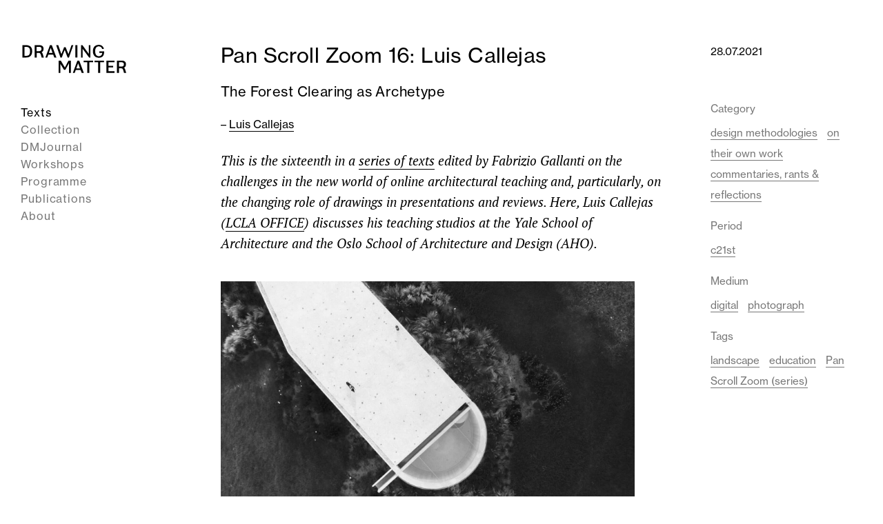

--- FILE ---
content_type: text/html; charset=UTF-8
request_url: https://drawingmatter.org/pan-scroll-zoom-16-luis-callejas/
body_size: 22021
content:
<!DOCTYPE html>

<html lang="en-GB">
	<head>
		<meta charset="UTF-8">
		<meta name="viewport" content="width=device-width, initial-scale=1.0" >
		<meta name="description" content="This is the sixteenth in a&nbsp;series of texts&nbsp;edited by Fabrizio Gallanti on the challenges in the new world of online architectural teaching and, particularly, on the changing role of drawings in presentations and reviews.&nbsp;Here, Luis Callejas (LCLA OFFICE) discusses his teaching studios at the Yale School of Architecture and the&hellip; Read More">

        <!-- Facebook Meta Tags -->
        <meta property="og:url" content="https://drawingmatter.org/pan-scroll-zoom-16-luis-callejas?page&name=pan-scroll-zoom-16-luis-callejas">
        <meta property="og:type" content="website">
        <meta property="og:title" content="Pan Scroll Zoom 16: Luis Callejas">
        <meta property="og:description" content="This is the sixteenth in a&nbsp;series of texts&nbsp;edited by Fabrizio Gallanti on the challenges in the new world of online architectural teaching and, particularly, on the changing role of drawings in presentations and reviews.&nbsp;Here, Luis Callejas (LCLA OFFICE) discusses his teaching studios at the Yale School of Architecture and the&hellip; Read More">
        <meta property="og:image" content="https://drawingmatter.org/wp-content/uploads/2021/07/6-edited-800x532.jpeg">

        <!-- Twitter Meta Tags -->
        <meta property="twitter:url" content="https://drawingmatter.org/pan-scroll-zoom-16-luis-callejas?page&name=pan-scroll-zoom-16-luis-callejas">
        <meta name="twitter:card" content="summary_large_image">
        <meta name="twitter:title" content="Pan Scroll Zoom 16: Luis Callejas">
        <meta name="twitter:description" content="This is the sixteenth in a&nbsp;series of texts&nbsp;edited by Fabrizio Gallanti on the challenges in the new world of online architectural teaching and, particularly, on the changing role of drawings in presentations and reviews.&nbsp;Here, Luis Callejas (LCLA OFFICE) discusses his teaching studios at the Yale School of Architecture and the&hellip; Read More">
        <meta name="twitter:image" content="https://drawingmatter.org/wp-content/uploads/2021/07/6-edited-800x532.jpeg">

        <!-- App icons -->
		<link rel="profile" href="https://gmpg.org/xfn/11">
		<link rel="apple-touch-icon" sizes="57x57" href="https://drawingmatter.org/wp-content/themes/drawingmatter/img/apple-icon-57x57.png">
		<link rel="apple-touch-icon" sizes="60x60" href="https://drawingmatter.org/wp-content/themes/drawingmatter/img/apple-icon-60x60.png">
		<link rel="apple-touch-icon" sizes="72x72" href="https://drawingmatter.org/wp-content/themes/drawingmatter/img/apple-icon-72x72.png">
		<link rel="apple-touch-icon" sizes="76x76" href="https://drawingmatter.org/wp-content/themes/drawingmatter/img/apple-icon-76x76.png">
		<link rel="apple-touch-icon" sizes="114x114" href="https://drawingmatter.org/wp-content/themes/drawingmatter/img/apple-icon-114x114.png">
		<link rel="apple-touch-icon" sizes="120x120" href="https://drawingmatter.org/wp-content/themes/drawingmatter/img/apple-icon-120x120.png">
		<link rel="apple-touch-icon" sizes="144x144" href="https://drawingmatter.org/wp-content/themes/drawingmatter/img/apple-icon-144x144.png">
		<link rel="apple-touch-icon" sizes="152x152" href="https://drawingmatter.org/wp-content/themes/drawingmatter/img/apple-icon-152x152.png">
		<link rel="apple-touch-icon" sizes="180x180" href="https://drawingmatter.org/wp-content/themes/drawingmatter/img/apple-icon-180x180.png">
		<link rel="icon" type="image/png" sizes="192x192"  href="https://drawingmatter.org/wp-content/themes/drawingmatter/img/android-icon-192x192.png">
		<link rel="icon" type="image/png" sizes="32x32" href="https://drawingmatter.org/wp-content/themes/drawingmatter/img/favicon-32x32.png">
		<link rel="icon" type="image/png" sizes="96x96" href="https://drawingmatter.org/wp-content/themes/drawingmatter/img/favicon-96x96.png">
		<link rel="icon" type="image/png" sizes="16x16" href="https://drawingmatter.org/wp-content/themes/drawingmatter/img/favicon-16x16.png">
		<link rel="manifest" href="https://drawingmatter.org/wp-content/themes/drawingmatter/img/manifest.json">
		<meta name="msapplication-TileColor" content="#ffffff">
		<meta name="msapplication-TileImage" content="https://drawingmatter.org/wp-content/themes/drawingmatter/img/ms-icon-144x144.png">
		<meta name="theme-color" content="#ffffff">
		<title>Pan Scroll Zoom 16: Luis Callejas &#8211; Drawing Matter</title>
<meta name='robots' content='max-image-preview:large' />
	<style>img:is([sizes="auto" i], [sizes^="auto," i]) { contain-intrinsic-size: 3000px 1500px }</style>
	<link rel='dns-prefetch' href='//www.googletagmanager.com' />
<link rel='dns-prefetch' href='//use.typekit.net' />
<script>
window._wpemojiSettings = {"baseUrl":"https:\/\/s.w.org\/images\/core\/emoji\/15.0.3\/72x72\/","ext":".png","svgUrl":"https:\/\/s.w.org\/images\/core\/emoji\/15.0.3\/svg\/","svgExt":".svg","source":{"concatemoji":"https:\/\/drawingmatter.org\/wp-includes\/js\/wp-emoji-release.min.js?ver=6.7.4"}};
/*! This file is auto-generated */
!function(i,n){var o,s,e;function c(e){try{var t={supportTests:e,timestamp:(new Date).valueOf()};sessionStorage.setItem(o,JSON.stringify(t))}catch(e){}}function p(e,t,n){e.clearRect(0,0,e.canvas.width,e.canvas.height),e.fillText(t,0,0);var t=new Uint32Array(e.getImageData(0,0,e.canvas.width,e.canvas.height).data),r=(e.clearRect(0,0,e.canvas.width,e.canvas.height),e.fillText(n,0,0),new Uint32Array(e.getImageData(0,0,e.canvas.width,e.canvas.height).data));return t.every(function(e,t){return e===r[t]})}function u(e,t,n){switch(t){case"flag":return n(e,"\ud83c\udff3\ufe0f\u200d\u26a7\ufe0f","\ud83c\udff3\ufe0f\u200b\u26a7\ufe0f")?!1:!n(e,"\ud83c\uddfa\ud83c\uddf3","\ud83c\uddfa\u200b\ud83c\uddf3")&&!n(e,"\ud83c\udff4\udb40\udc67\udb40\udc62\udb40\udc65\udb40\udc6e\udb40\udc67\udb40\udc7f","\ud83c\udff4\u200b\udb40\udc67\u200b\udb40\udc62\u200b\udb40\udc65\u200b\udb40\udc6e\u200b\udb40\udc67\u200b\udb40\udc7f");case"emoji":return!n(e,"\ud83d\udc26\u200d\u2b1b","\ud83d\udc26\u200b\u2b1b")}return!1}function f(e,t,n){var r="undefined"!=typeof WorkerGlobalScope&&self instanceof WorkerGlobalScope?new OffscreenCanvas(300,150):i.createElement("canvas"),a=r.getContext("2d",{willReadFrequently:!0}),o=(a.textBaseline="top",a.font="600 32px Arial",{});return e.forEach(function(e){o[e]=t(a,e,n)}),o}function t(e){var t=i.createElement("script");t.src=e,t.defer=!0,i.head.appendChild(t)}"undefined"!=typeof Promise&&(o="wpEmojiSettingsSupports",s=["flag","emoji"],n.supports={everything:!0,everythingExceptFlag:!0},e=new Promise(function(e){i.addEventListener("DOMContentLoaded",e,{once:!0})}),new Promise(function(t){var n=function(){try{var e=JSON.parse(sessionStorage.getItem(o));if("object"==typeof e&&"number"==typeof e.timestamp&&(new Date).valueOf()<e.timestamp+604800&&"object"==typeof e.supportTests)return e.supportTests}catch(e){}return null}();if(!n){if("undefined"!=typeof Worker&&"undefined"!=typeof OffscreenCanvas&&"undefined"!=typeof URL&&URL.createObjectURL&&"undefined"!=typeof Blob)try{var e="postMessage("+f.toString()+"("+[JSON.stringify(s),u.toString(),p.toString()].join(",")+"));",r=new Blob([e],{type:"text/javascript"}),a=new Worker(URL.createObjectURL(r),{name:"wpTestEmojiSupports"});return void(a.onmessage=function(e){c(n=e.data),a.terminate(),t(n)})}catch(e){}c(n=f(s,u,p))}t(n)}).then(function(e){for(var t in e)n.supports[t]=e[t],n.supports.everything=n.supports.everything&&n.supports[t],"flag"!==t&&(n.supports.everythingExceptFlag=n.supports.everythingExceptFlag&&n.supports[t]);n.supports.everythingExceptFlag=n.supports.everythingExceptFlag&&!n.supports.flag,n.DOMReady=!1,n.readyCallback=function(){n.DOMReady=!0}}).then(function(){return e}).then(function(){var e;n.supports.everything||(n.readyCallback(),(e=n.source||{}).concatemoji?t(e.concatemoji):e.wpemoji&&e.twemoji&&(t(e.twemoji),t(e.wpemoji)))}))}((window,document),window._wpemojiSettings);
</script>
<link rel='stylesheet' id='slick-css' href='https://drawingmatter.org/wp-content/plugins/image-slider-block/slick/css/slick.css?ver=1700420440' media='all' />
<style id='wp-emoji-styles-inline-css'>

	img.wp-smiley, img.emoji {
		display: inline !important;
		border: none !important;
		box-shadow: none !important;
		height: 1em !important;
		width: 1em !important;
		margin: 0 0.07em !important;
		vertical-align: -0.1em !important;
		background: none !important;
		padding: 0 !important;
	}
</style>
<link rel='stylesheet' id='wp-block-library-css' href='https://drawingmatter.org/wp-includes/css/dist/block-library/style.min.css?ver=6.7.4' media='all' />
<link rel='stylesheet' id='csb-content-slider-block-style-css' href='https://drawingmatter.org/wp-content/plugins/content-slider-block/build/view.css?ver=3.1.9' media='all' />
<style id='oacs-slider-style-inline-css'>
.wp-block-oacs-slider{display:flex;flex-wrap:wrap;list-style-type:none;padding:0}.wp-block-oacs-slider .blocks-gallery-image,.wp-block-oacs-slider .blocks-gallery-item{display:flex;flex-direction:column;flex-grow:1;justify-content:center;margin:0 0 8px;position:relative}.wp-block-oacs-slider .blocks-gallery-image figure,.wp-block-oacs-slider .blocks-gallery-item figure{height:100%;margin:auto;position:relative}@supports((position:-webkit-sticky) or (position:sticky)){.wp-block-oacs-slider .blocks-gallery-image figure,.wp-block-oacs-slider .blocks-gallery-item figure{align-items:flex-end;display:flex;justify-content:flex-start}}.wp-block-oacs-slider .blocks-gallery-image img,.wp-block-oacs-slider .blocks-gallery-item img{display:block;height:auto;max-width:100%;width:100%}@supports((position:-webkit-sticky) or (position:sticky)){.wp-block-oacs-slider .blocks-gallery-image img,.wp-block-oacs-slider .blocks-gallery-item img{width:auto}}.wp-block-oacs-slider .blocks-gallery-image figcaption,.wp-block-oacs-slider .blocks-gallery-item figcaption{background:linear-gradient(0deg,rgba(0,0,0,.7),rgba(0,0,0,.3) 60%,transparent);bottom:0;color:#fff;font-size:13px;left:0;max-height:100%;overflow:auto;padding:40px 10px 5px;position:absolute;right:0;text-align:center}.wp-block-oacs-slider .blocks-gallery-image figcaption img,.wp-block-oacs-slider .blocks-gallery-item figcaption img{display:inline}.wp-block-oacs-slider.is-cropped .blocks-gallery-image a,.wp-block-oacs-slider.is-cropped .blocks-gallery-image img,.wp-block-oacs-slider.is-cropped .blocks-gallery-item a,.wp-block-oacs-slider.is-cropped .blocks-gallery-item img{width:100%}@supports((position:-webkit-sticky) or (position:sticky)){.wp-block-oacs-slider.is-cropped .blocks-gallery-image a,.wp-block-oacs-slider.is-cropped .blocks-gallery-image img,.wp-block-oacs-slider.is-cropped .blocks-gallery-item a,.wp-block-oacs-slider.is-cropped .blocks-gallery-item img{flex:1;height:100%;-o-object-fit:cover;object-fit:cover}}.wp-block-oacs-slider .blocks-gallery-image,.wp-block-oacs-slider .blocks-gallery-item{width:50%}.wp-block-oacs-slider .blocks-gallery-image:nth-of-type(2n),.wp-block-oacs-slider .blocks-gallery-item:nth-of-type(2n){margin-right:0}.wp-block-oacs-slider.columns-1 .blocks-gallery-image,.wp-block-oacs-slider.columns-1 .blocks-gallery-item{margin-right:0;width:100%}@media(min-width:600px){.wp-block-oacs-slider.columns-3 .blocks-gallery-image,.wp-block-oacs-slider.columns-3 .blocks-gallery-item{margin-right:16px;width:calc(33.33333% - 10.66667px)}.wp-block-oacs-slider.columns-4 .blocks-gallery-image,.wp-block-oacs-slider.columns-4 .blocks-gallery-item{margin-right:16px;width:calc(25% - 12px)}.wp-block-oacs-slider.columns-5 .blocks-gallery-image,.wp-block-oacs-slider.columns-5 .blocks-gallery-item{margin-right:16px;width:calc(20% - 12.8px)}.wp-block-oacs-slider.columns-6 .blocks-gallery-image,.wp-block-oacs-slider.columns-6 .blocks-gallery-item{margin-right:16px;width:calc(16.66667% - 13.33333px)}.wp-block-oacs-slider.columns-7 .blocks-gallery-image,.wp-block-oacs-slider.columns-7 .blocks-gallery-item{margin-right:16px;width:calc(14.28571% - 13.71429px)}.wp-block-oacs-slider.columns-8 .blocks-gallery-image,.wp-block-oacs-slider.columns-8 .blocks-gallery-item{margin-right:16px;width:calc(12.5% - 14px)}.wp-block-oacs-slider.columns-1 .blocks-gallery-image:nth-of-type(1n),.wp-block-oacs-slider.columns-1 .blocks-gallery-item:nth-of-type(1n),.wp-block-oacs-slider.columns-2 .blocks-gallery-image:nth-of-type(2n),.wp-block-oacs-slider.columns-2 .blocks-gallery-item:nth-of-type(2n),.wp-block-oacs-slider.columns-3 .blocks-gallery-image:nth-of-type(3n),.wp-block-oacs-slider.columns-3 .blocks-gallery-item:nth-of-type(3n),.wp-block-oacs-slider.columns-4 .blocks-gallery-image:nth-of-type(4n),.wp-block-oacs-slider.columns-4 .blocks-gallery-item:nth-of-type(4n),.wp-block-oacs-slider.columns-5 .blocks-gallery-image:nth-of-type(5n),.wp-block-oacs-slider.columns-5 .blocks-gallery-item:nth-of-type(5n),.wp-block-oacs-slider.columns-6 .blocks-gallery-image:nth-of-type(6n),.wp-block-oacs-slider.columns-6 .blocks-gallery-item:nth-of-type(6n),.wp-block-oacs-slider.columns-7 .blocks-gallery-image:nth-of-type(7n),.wp-block-oacs-slider.columns-7 .blocks-gallery-item:nth-of-type(7n),.wp-block-oacs-slider.columns-8 .blocks-gallery-image:nth-of-type(8n),.wp-block-oacs-slider.columns-8 .blocks-gallery-item:nth-of-type(8n){margin-right:0}}.is-selected .wp-block-oacs-slider .blocks-gallery-image:nth-last-child(2),.is-selected .wp-block-oacs-slider .blocks-gallery-item:nth-last-child(2),.is-typing .wp-block-oacs-slider .blocks-gallery-image:nth-last-child(2),.is-typing .wp-block-oacs-slider .blocks-gallery-item:nth-last-child(2),.wp-block-oacs-slider .blocks-gallery-image:last-child,.wp-block-oacs-slider .blocks-gallery-item:last-child{margin-right:0}.wp-block-oacs-slider .blocks-gallery-item.has-add-item-button{width:100%}.wp-block-oacs-slider.alignleft,.wp-block-oacs-slider.alignright{max-width:636px/2;width:100%}.wp-block-oacs-slider.aligncenter,.wp-block-oacs-slider.alignleft,.wp-block-oacs-slider.alignright{display:flex}.wp-block-oacs-slider.aligncenter .blocks-gallery-item figure{justify-content:center}

</style>
<link rel='stylesheet' id='me-spr-block-styles-css' href='https://drawingmatter.org/wp-content/plugins/simple-post-redirect//css/block-styles.min.css?ver=6.7.4' media='all' />
<style id='global-styles-inline-css'>
:root{--wp--preset--aspect-ratio--square: 1;--wp--preset--aspect-ratio--4-3: 4/3;--wp--preset--aspect-ratio--3-4: 3/4;--wp--preset--aspect-ratio--3-2: 3/2;--wp--preset--aspect-ratio--2-3: 2/3;--wp--preset--aspect-ratio--16-9: 16/9;--wp--preset--aspect-ratio--9-16: 9/16;--wp--preset--color--black: #000000;--wp--preset--color--cyan-bluish-gray: #abb8c3;--wp--preset--color--white: #ffffff;--wp--preset--color--pale-pink: #f78da7;--wp--preset--color--vivid-red: #cf2e2e;--wp--preset--color--luminous-vivid-orange: #ff6900;--wp--preset--color--luminous-vivid-amber: #fcb900;--wp--preset--color--light-green-cyan: #7bdcb5;--wp--preset--color--vivid-green-cyan: #00d084;--wp--preset--color--pale-cyan-blue: #8ed1fc;--wp--preset--color--vivid-cyan-blue: #0693e3;--wp--preset--color--vivid-purple: #9b51e0;--wp--preset--color--pink: #f8b8de;--wp--preset--color--grey: #777;--wp--preset--gradient--vivid-cyan-blue-to-vivid-purple: linear-gradient(135deg,rgba(6,147,227,1) 0%,rgb(155,81,224) 100%);--wp--preset--gradient--light-green-cyan-to-vivid-green-cyan: linear-gradient(135deg,rgb(122,220,180) 0%,rgb(0,208,130) 100%);--wp--preset--gradient--luminous-vivid-amber-to-luminous-vivid-orange: linear-gradient(135deg,rgba(252,185,0,1) 0%,rgba(255,105,0,1) 100%);--wp--preset--gradient--luminous-vivid-orange-to-vivid-red: linear-gradient(135deg,rgba(255,105,0,1) 0%,rgb(207,46,46) 100%);--wp--preset--gradient--very-light-gray-to-cyan-bluish-gray: linear-gradient(135deg,rgb(238,238,238) 0%,rgb(169,184,195) 100%);--wp--preset--gradient--cool-to-warm-spectrum: linear-gradient(135deg,rgb(74,234,220) 0%,rgb(151,120,209) 20%,rgb(207,42,186) 40%,rgb(238,44,130) 60%,rgb(251,105,98) 80%,rgb(254,248,76) 100%);--wp--preset--gradient--blush-light-purple: linear-gradient(135deg,rgb(255,206,236) 0%,rgb(152,150,240) 100%);--wp--preset--gradient--blush-bordeaux: linear-gradient(135deg,rgb(254,205,165) 0%,rgb(254,45,45) 50%,rgb(107,0,62) 100%);--wp--preset--gradient--luminous-dusk: linear-gradient(135deg,rgb(255,203,112) 0%,rgb(199,81,192) 50%,rgb(65,88,208) 100%);--wp--preset--gradient--pale-ocean: linear-gradient(135deg,rgb(255,245,203) 0%,rgb(182,227,212) 50%,rgb(51,167,181) 100%);--wp--preset--gradient--electric-grass: linear-gradient(135deg,rgb(202,248,128) 0%,rgb(113,206,126) 100%);--wp--preset--gradient--midnight: linear-gradient(135deg,rgb(2,3,129) 0%,rgb(40,116,252) 100%);--wp--preset--font-size--small: 15px;--wp--preset--font-size--medium: 20px;--wp--preset--font-size--large: 24px;--wp--preset--font-size--x-large: 42px;--wp--preset--font-size--normal: 19px;--wp--preset--font-family--sans-serif: neue-haas-grotesk-text, sans-serif;--wp--preset--font-family--serif: pt-serif, serif;--wp--preset--spacing--20: 0.44rem;--wp--preset--spacing--30: 0.67rem;--wp--preset--spacing--40: 1rem;--wp--preset--spacing--50: 1.5rem;--wp--preset--spacing--60: 2.25rem;--wp--preset--spacing--70: 3.38rem;--wp--preset--spacing--80: 5.06rem;--wp--preset--shadow--natural: 6px 6px 9px rgba(0, 0, 0, 0.2);--wp--preset--shadow--deep: 12px 12px 50px rgba(0, 0, 0, 0.4);--wp--preset--shadow--sharp: 6px 6px 0px rgba(0, 0, 0, 0.2);--wp--preset--shadow--outlined: 6px 6px 0px -3px rgba(255, 255, 255, 1), 6px 6px rgba(0, 0, 0, 1);--wp--preset--shadow--crisp: 6px 6px 0px rgba(0, 0, 0, 1);}:where(body) { margin: 0; }.wp-site-blocks > .alignleft { float: left; margin-right: 2em; }.wp-site-blocks > .alignright { float: right; margin-left: 2em; }.wp-site-blocks > .aligncenter { justify-content: center; margin-left: auto; margin-right: auto; }:where(.is-layout-flex){gap: 0.5em;}:where(.is-layout-grid){gap: 0.5em;}.is-layout-flow > .alignleft{float: left;margin-inline-start: 0;margin-inline-end: 2em;}.is-layout-flow > .alignright{float: right;margin-inline-start: 2em;margin-inline-end: 0;}.is-layout-flow > .aligncenter{margin-left: auto !important;margin-right: auto !important;}.is-layout-constrained > .alignleft{float: left;margin-inline-start: 0;margin-inline-end: 2em;}.is-layout-constrained > .alignright{float: right;margin-inline-start: 2em;margin-inline-end: 0;}.is-layout-constrained > .aligncenter{margin-left: auto !important;margin-right: auto !important;}.is-layout-constrained > :where(:not(.alignleft):not(.alignright):not(.alignfull)){margin-left: auto !important;margin-right: auto !important;}body .is-layout-flex{display: flex;}.is-layout-flex{flex-wrap: wrap;align-items: center;}.is-layout-flex > :is(*, div){margin: 0;}body .is-layout-grid{display: grid;}.is-layout-grid > :is(*, div){margin: 0;}body{padding-top: 0px;padding-right: 0px;padding-bottom: 0px;padding-left: 0px;}a:where(:not(.wp-element-button)){text-decoration: underline;}:root :where(.wp-element-button, .wp-block-button__link){background-color: #32373c;border-width: 0;color: #fff;font-family: inherit;font-size: inherit;line-height: inherit;padding: calc(0.667em + 2px) calc(1.333em + 2px);text-decoration: none;}.has-black-color{color: var(--wp--preset--color--black) !important;}.has-cyan-bluish-gray-color{color: var(--wp--preset--color--cyan-bluish-gray) !important;}.has-white-color{color: var(--wp--preset--color--white) !important;}.has-pale-pink-color{color: var(--wp--preset--color--pale-pink) !important;}.has-vivid-red-color{color: var(--wp--preset--color--vivid-red) !important;}.has-luminous-vivid-orange-color{color: var(--wp--preset--color--luminous-vivid-orange) !important;}.has-luminous-vivid-amber-color{color: var(--wp--preset--color--luminous-vivid-amber) !important;}.has-light-green-cyan-color{color: var(--wp--preset--color--light-green-cyan) !important;}.has-vivid-green-cyan-color{color: var(--wp--preset--color--vivid-green-cyan) !important;}.has-pale-cyan-blue-color{color: var(--wp--preset--color--pale-cyan-blue) !important;}.has-vivid-cyan-blue-color{color: var(--wp--preset--color--vivid-cyan-blue) !important;}.has-vivid-purple-color{color: var(--wp--preset--color--vivid-purple) !important;}.has-pink-color{color: var(--wp--preset--color--pink) !important;}.has-grey-color{color: var(--wp--preset--color--grey) !important;}.has-black-background-color{background-color: var(--wp--preset--color--black) !important;}.has-cyan-bluish-gray-background-color{background-color: var(--wp--preset--color--cyan-bluish-gray) !important;}.has-white-background-color{background-color: var(--wp--preset--color--white) !important;}.has-pale-pink-background-color{background-color: var(--wp--preset--color--pale-pink) !important;}.has-vivid-red-background-color{background-color: var(--wp--preset--color--vivid-red) !important;}.has-luminous-vivid-orange-background-color{background-color: var(--wp--preset--color--luminous-vivid-orange) !important;}.has-luminous-vivid-amber-background-color{background-color: var(--wp--preset--color--luminous-vivid-amber) !important;}.has-light-green-cyan-background-color{background-color: var(--wp--preset--color--light-green-cyan) !important;}.has-vivid-green-cyan-background-color{background-color: var(--wp--preset--color--vivid-green-cyan) !important;}.has-pale-cyan-blue-background-color{background-color: var(--wp--preset--color--pale-cyan-blue) !important;}.has-vivid-cyan-blue-background-color{background-color: var(--wp--preset--color--vivid-cyan-blue) !important;}.has-vivid-purple-background-color{background-color: var(--wp--preset--color--vivid-purple) !important;}.has-pink-background-color{background-color: var(--wp--preset--color--pink) !important;}.has-grey-background-color{background-color: var(--wp--preset--color--grey) !important;}.has-black-border-color{border-color: var(--wp--preset--color--black) !important;}.has-cyan-bluish-gray-border-color{border-color: var(--wp--preset--color--cyan-bluish-gray) !important;}.has-white-border-color{border-color: var(--wp--preset--color--white) !important;}.has-pale-pink-border-color{border-color: var(--wp--preset--color--pale-pink) !important;}.has-vivid-red-border-color{border-color: var(--wp--preset--color--vivid-red) !important;}.has-luminous-vivid-orange-border-color{border-color: var(--wp--preset--color--luminous-vivid-orange) !important;}.has-luminous-vivid-amber-border-color{border-color: var(--wp--preset--color--luminous-vivid-amber) !important;}.has-light-green-cyan-border-color{border-color: var(--wp--preset--color--light-green-cyan) !important;}.has-vivid-green-cyan-border-color{border-color: var(--wp--preset--color--vivid-green-cyan) !important;}.has-pale-cyan-blue-border-color{border-color: var(--wp--preset--color--pale-cyan-blue) !important;}.has-vivid-cyan-blue-border-color{border-color: var(--wp--preset--color--vivid-cyan-blue) !important;}.has-vivid-purple-border-color{border-color: var(--wp--preset--color--vivid-purple) !important;}.has-pink-border-color{border-color: var(--wp--preset--color--pink) !important;}.has-grey-border-color{border-color: var(--wp--preset--color--grey) !important;}.has-vivid-cyan-blue-to-vivid-purple-gradient-background{background: var(--wp--preset--gradient--vivid-cyan-blue-to-vivid-purple) !important;}.has-light-green-cyan-to-vivid-green-cyan-gradient-background{background: var(--wp--preset--gradient--light-green-cyan-to-vivid-green-cyan) !important;}.has-luminous-vivid-amber-to-luminous-vivid-orange-gradient-background{background: var(--wp--preset--gradient--luminous-vivid-amber-to-luminous-vivid-orange) !important;}.has-luminous-vivid-orange-to-vivid-red-gradient-background{background: var(--wp--preset--gradient--luminous-vivid-orange-to-vivid-red) !important;}.has-very-light-gray-to-cyan-bluish-gray-gradient-background{background: var(--wp--preset--gradient--very-light-gray-to-cyan-bluish-gray) !important;}.has-cool-to-warm-spectrum-gradient-background{background: var(--wp--preset--gradient--cool-to-warm-spectrum) !important;}.has-blush-light-purple-gradient-background{background: var(--wp--preset--gradient--blush-light-purple) !important;}.has-blush-bordeaux-gradient-background{background: var(--wp--preset--gradient--blush-bordeaux) !important;}.has-luminous-dusk-gradient-background{background: var(--wp--preset--gradient--luminous-dusk) !important;}.has-pale-ocean-gradient-background{background: var(--wp--preset--gradient--pale-ocean) !important;}.has-electric-grass-gradient-background{background: var(--wp--preset--gradient--electric-grass) !important;}.has-midnight-gradient-background{background: var(--wp--preset--gradient--midnight) !important;}.has-small-font-size{font-size: var(--wp--preset--font-size--small) !important;}.has-medium-font-size{font-size: var(--wp--preset--font-size--medium) !important;}.has-large-font-size{font-size: var(--wp--preset--font-size--large) !important;}.has-x-large-font-size{font-size: var(--wp--preset--font-size--x-large) !important;}.has-normal-font-size{font-size: var(--wp--preset--font-size--normal) !important;}.has-sans-serif-font-family{font-family: var(--wp--preset--font-family--sans-serif) !important;}.has-serif-font-family{font-family: var(--wp--preset--font-family--serif) !important;}
:where(.wp-block-post-template.is-layout-flex){gap: 1.25em;}:where(.wp-block-post-template.is-layout-grid){gap: 1.25em;}
:where(.wp-block-columns.is-layout-flex){gap: 2em;}:where(.wp-block-columns.is-layout-grid){gap: 2em;}
:root :where(.wp-block-pullquote){font-size: 1.5em;line-height: 1.6;}
</style>
<link rel='stylesheet' id='related-frontend-css-css' href='https://drawingmatter.org/wp-content/plugins/related/css/frontend-style.css?ver=3.5.0' media='all' />
<link rel='stylesheet' id='dm-fonts-css' href='https://use.typekit.net/ace1pku.css?ver=6.7.4' media='all' />
<link rel='stylesheet' id='dm-style-css' href='https://drawingmatter.org/wp-content/themes/drawingmatter/style.css?ver=1763393359' media='all' />
<link rel='stylesheet' id='fancybox-styles-css' href='https://drawingmatter.org/wp-content/themes/drawingmatter/css/fancybox.css?ver=0.74' media='all' />
<script src="https://drawingmatter.org/wp-includes/js/jquery/jquery.min.js?ver=3.7.1" id="jquery-core-js"></script>
<script src="https://drawingmatter.org/wp-includes/js/jquery/jquery-migrate.min.js?ver=3.4.1" id="jquery-migrate-js"></script>

<!-- Google tag (gtag.js) snippet added by Site Kit -->
<!-- Google Analytics snippet added by Site Kit -->
<script src="https://www.googletagmanager.com/gtag/js?id=G-6BPMVTJ0XX" id="google_gtagjs-js" async></script>
<script id="google_gtagjs-js-after">
window.dataLayer = window.dataLayer || [];function gtag(){dataLayer.push(arguments);}
gtag("set","linker",{"domains":["drawingmatter.org"]});
gtag("js", new Date());
gtag("set", "developer_id.dZTNiMT", true);
gtag("config", "G-6BPMVTJ0XX");
</script>
<link rel="https://api.w.org/" href="https://drawingmatter.org/wp-json/" /><link rel="alternate" title="JSON" type="application/json" href="https://drawingmatter.org/wp-json/wp/v2/posts/17478" /><link rel="EditURI" type="application/rsd+xml" title="RSD" href="https://drawingmatter.org/xmlrpc.php?rsd" />
<meta name="generator" content="WordPress 6.7.4" />
<link rel="canonical" href="https://drawingmatter.org/pan-scroll-zoom-16-luis-callejas/" />
<link rel='shortlink' href='https://drawingmatter.org/?p=17478' />
<link rel="alternate" title="oEmbed (JSON)" type="application/json+oembed" href="https://drawingmatter.org/wp-json/oembed/1.0/embed?url=https%3A%2F%2Fdrawingmatter.org%2Fpan-scroll-zoom-16-luis-callejas%2F" />
<link rel="alternate" title="oEmbed (XML)" type="text/xml+oembed" href="https://drawingmatter.org/wp-json/oembed/1.0/embed?url=https%3A%2F%2Fdrawingmatter.org%2Fpan-scroll-zoom-16-luis-callejas%2F&#038;format=xml" />
<meta name="generator" content="Site Kit by Google 1.170.0" />
<!-- Google Tag Manager snippet added by Site Kit -->
<script>
			( function( w, d, s, l, i ) {
				w[l] = w[l] || [];
				w[l].push( {'gtm.start': new Date().getTime(), event: 'gtm.js'} );
				var f = d.getElementsByTagName( s )[0],
					j = d.createElement( s ), dl = l != 'dataLayer' ? '&l=' + l : '';
				j.async = true;
				j.src = 'https://www.googletagmanager.com/gtm.js?id=' + i + dl;
				f.parentNode.insertBefore( j, f );
			} )( window, document, 'script', 'dataLayer', 'GTM-KLJRKDQ' );
			
</script>

<!-- End Google Tag Manager snippet added by Site Kit -->
		<style id="wp-custom-css">
			.red-menu-link a {
    color: #ff0000; /* Bright red color */
}		</style>
			</head>
	<body class="post-template-default single single-post postid-17478 single-format-standard wp-embed-responsive post-pan-scroll-zoom-16-luis-callejas">
				<!-- Google Tag Manager (noscript) snippet added by Site Kit -->
		<noscript>
			<iframe src="https://www.googletagmanager.com/ns.html?id=GTM-KLJRKDQ" height="0" width="0" style="display:none;visibility:hidden"></iframe>
		</noscript>
		<!-- End Google Tag Manager (noscript) snippet added by Site Kit -->
				
		<div class="site">
			<header class="header" role="banner">
				<div class="header-inner">
					<a class="site-logo" href="https://drawingmatter.org"><?xml version="1.0" encoding="UTF-8"?><svg id="Layer_1" xmlns="http://www.w3.org/2000/svg" width="458.71" height="167.48" viewBox="0 0 458.71 167.48"><path d="M22.49,16.12c18.16,0,26.73,9.08,26.73,25.46,0,17.73-9.08,27.15-25.37,27.15H7.04V16.12h15.44ZM15.87,61.52h7.89c10.52,0,16.29-5.01,16.29-18.24v-2.72c0-12.9-7.13-17.23-17.65-17.23h-6.53v38.18Z"/><path d="M79.42,16.12c12.47,0,18.67,5.43,18.67,15.87,0,8.65-4.41,12.64-8.82,14.43,1.78,1.1,3.73,2.63,5.09,6.7,1.7,5.09,3.73,12.39,4.75,15.61h-9.33c-.85-3.14-2.38-8.4-3.56-12.13-1.95-6.19-4.16-7.64-10.27-7.64h-7.55v19.77h-8.82V16.12h19.86ZM68.39,41.74h10.18c6.36,0,10.69-2.97,10.69-9.59s-4.07-8.99-10.1-8.91h-10.78v18.5Z"/><path d="M133.47,16.12l19.69,52.61h-9.16l-4.67-12.39h-20.96l-4.41,12.39h-7.98l19.6-52.61h7.89ZM136.69,49.21l-7.98-21.64-7.81,21.64h15.78Z"/><path d="M207.03,68.73h-5.69l-12.64-32.33-12.47,32.33h-5.69l-18.41-52.61h8.99l13.32,38.35,11.62-29.19h6.87l11.79,29.19,13.32-38.35h7.72l-18.75,52.61Z"/><path d="M243.26,16.12v52.61h-8.83V16.12h8.83Z"/><path d="M264.81,16.12l27.15,36.91V16.12h7.3v52.61h-5.77l-27.58-36.91v36.91h-7.3V16.12h6.19Z"/><path d="M335.24,69.75c-15.1,0-25.54-9.84-25.54-28.09s10.95-26.9,25.63-26.9c12.22,0,20.2,8.74,21.55,17.65h-7.38c-1.61-6.7-7.13-11.12-14.17-11.12-8.4,0-15.7,5.26-15.7,19.43v2.63c0,13.24,6.7,19.86,15.61,19.86,7.64,0,14.51-5.43,14.51-13.83h-12.13v-6.87h20.37v3.14c0,17.9-10.35,24.1-22.74,24.1Z"/><path d="M215.62,134.54h-8.83v-40.9l-15.27,27.83h-5.6l-15.7-25.46v38.52h-7.3v-52.61h8.99l17.65,29.44,15.53-29.44h10.52v52.61Z"/><path d="M251.17,81.93l19.69,52.61h-9.16l-4.67-12.39h-20.96l-4.41,12.39h-7.98l19.6-52.61h7.89ZM254.39,115.02l-7.98-21.64-7.81,21.64h15.78Z"/><path d="M310.65,81.93v7.21h-15.87v45.4h-8.83v-45.4h-15.7v-7.21h40.39Z"/><path d="M357.15,81.93v7.21h-15.87v45.4h-8.83v-45.4h-15.7v-7.21h40.39Z"/><path d="M402.28,81.93v7.21h-25.54v14.93h20.03v7.04h-20.03v16.21h25.54v7.21h-34.37v-52.61h34.37Z"/><path d="M433,81.93c12.47,0,18.67,5.43,18.67,15.87,0,8.66-4.41,12.64-8.83,14.43,1.78,1.1,3.73,2.63,5.09,6.7,1.7,5.09,3.73,12.39,4.75,15.61h-9.33c-.85-3.14-2.38-8.4-3.56-12.13-1.95-6.19-4.16-7.64-10.27-7.64h-7.55v19.77h-8.83v-52.61h19.86ZM421.97,107.55h10.18c6.36,0,10.69-2.97,10.69-9.59s-4.07-8.99-10.1-8.91h-10.78v18.5Z"/></svg></a>
					<div class="menu-toggle" onclick="menuToggle()">
						<span class="open"><?xml version="1.0" encoding="UTF-8"?>
<svg xmlns="http://www.w3.org/2000/svg" version="1.1" viewBox="0 0 26 16.9">
  <!-- Generator: Adobe Illustrator 28.7.4, SVG Export Plug-In . SVG Version: 1.2.0 Build 166)  -->
  <g>
    <g id="Layer_1">
      <g>
        <rect x=".7" y="7.7" width="24.7" height="1.5"/>
        <rect x=".7" y="2.9" width="24.7" height="1.5"/>
        <rect x=".7" y="12.5" width="24.7" height="1.5"/>
      </g>
    </g>
  </g>
</svg></span>
						<span class="close"><?xml version="1.0" encoding="utf-8"?>
<svg version="1.1" id="Layer_1" xmlns="http://www.w3.org/2000/svg" xmlns:xlink="http://www.w3.org/1999/xlink" x="0px" y="0px"
	 viewBox="0 0 26 26" style="enable-background:new 0 0 26 26;" xml:space="preserve">
	<rect x="12.2" y="0" transform="matrix(0.7071 -0.7071 0.7071 0.7071 -5.458 12.8232)" width="1" height="26"/>
	<rect x="-0.2" y="12.5" transform="matrix(0.7071 -0.7071 0.7071 0.7071 -5.458 12.8232)" width="26" height="1"/>
</svg>
</span>
					</div>
					<div class="menu-main-navigation-container"><ul id="menu-main-navigation" class="menu"><li id="menu-item-58574" class="menu-item menu-item-type-post_type menu-item-object-page current_page_parent menu-item-58574"><a href="https://drawingmatter.org/texts/">Texts</a></li>
<li id="menu-item-58580" class="menu-item menu-item-type-post_type menu-item-object-page menu-item-58580"><a href="https://drawingmatter.org/collection/">Collection</a></li>
<li id="menu-item-19637" class="menu-item menu-item-type-post_type menu-item-object-page menu-item-19637"><a href="https://drawingmatter.org/journal/">DMJournal</a></li>
<li id="menu-item-41180" class="menu-item menu-item-type-post_type menu-item-object-page menu-item-41180"><a href="https://drawingmatter.org/workshops/">Workshops</a></li>
<li id="menu-item-55" class="menu-item menu-item-type-post_type menu-item-object-page menu-item-55"><a href="https://drawingmatter.org/events/">Programme</a></li>
<li id="menu-item-58573" class="menu-item menu-item-type-post_type menu-item-object-page menu-item-58573"><a href="https://drawingmatter.org/publications/">Publications</a></li>
<li id="menu-item-52" class="menu-item menu-item-type-post_type menu-item-object-page menu-item-52"><a href="https://drawingmatter.org/about/">About</a></li>
</ul></div>				</div>

				<script>
				function menuToggle() {
					document.body.classList.toggle('mobile-menu-active');
				}
				</script>
			</header>
	
	
    
    <div class="main-column">        
        <div class="post-content">
            <h1 class="title">Pan Scroll Zoom 16: Luis Callejas</h1>
                            <h2 class="subtitle">The Forest Clearing as Archetype</h2>
                 
            <p class="writer">– <a href='https://drawingmatter.org/writer/callejas-luis/'>Luis Callejas</a></p>            
<p><em>This is the sixteenth in a&nbsp;<a href="https://drawingmatter.org/projects/editorial/pan-scroll-zoom/">series of texts</a>&nbsp;edited by Fabrizio Gallanti on the challenges in the new world of online architectural teaching and, particularly, on the changing role of drawings in presentations and reviews.&nbsp;Here, Luis Callejas</em> <em>(<a href="https://www.luiscallejas.com/OFFICE">LCLA OFFICE</a>) discusses his teaching studios at the Yale School of Architecture and the Oslo School of Architecture and Design (AHO).  </em></p>



<figure class="wp-block-image size-full"><img fetchpriority="high" decoding="async" width="2560" height="1707" src="https://drawingmatter.org/wp-content/uploads/2021/07/casa-Ballen_1_by-Luis-Callejas-scaled.jpg" alt="" class="wp-image-17620" srcset="https://drawingmatter.org/wp-content/uploads/2021/07/casa-Ballen_1_by-Luis-Callejas-scaled.jpg 2560w, https://drawingmatter.org/wp-content/uploads/2021/07/casa-Ballen_1_by-Luis-Callejas-300x200.jpg 300w, https://drawingmatter.org/wp-content/uploads/2021/07/casa-Ballen_1_by-Luis-Callejas-1200x800.jpg 1200w, https://drawingmatter.org/wp-content/uploads/2021/07/casa-Ballen_1_by-Luis-Callejas-800x533.jpg 800w, https://drawingmatter.org/wp-content/uploads/2021/07/casa-Ballen_1_by-Luis-Callejas-768x512.jpg 768w, https://drawingmatter.org/wp-content/uploads/2021/07/casa-Ballen_1_by-Luis-Callejas-1536x1024.jpg 1536w, https://drawingmatter.org/wp-content/uploads/2021/07/casa-Ballen_1_by-Luis-Callejas-2048x1365.jpg 2048w, https://drawingmatter.org/wp-content/uploads/2021/07/casa-Ballen_1_by-Luis-Callejas-120x80.jpg 120w" sizes="(max-width: 2560px) 100vw, 2560px" /><figcaption>LCLA OFFICE + Clara Arango, houses in a forest clearing, completed in 2021. Photo: Luis Callejas.</figcaption></figure>



<p>Over the past decade, the work developed in our office has explored how a modelled landscape is of a higher order of importance than the actual, real site. For us, the real site is the constructed model, the artificial and edited survey of a site, and therefore site visits behave more like late means of verification than early primordial inspiration. The reality of the project is thus the artificial space constructed from our own surveys, which not only serve as a portrait and the reality of a site, but also contain the key geometric inclinations and formal tendencies that later become the clues for architecture.</p>



<p>The need to experience a site to be qualified to modify&nbsp;it, or design for it, is prevalent among architects and landscape architects, but the reality of most projects is that the&nbsp;early steps of design happen by editing a topographical survey constructed by someone else. The methods for constructing a poetic and pragmatic survey of a forest clearing were the central theme of our studio at Yale and the Oslo schools of architecture. In the past, we have addressed the landscapes of the <em>island</em>, the <em>ocean</em>, the <em>mountain</em> and the <em>desert</em>, each of which was studied as a&nbsp;canonical landscape type in which certain geometrical conditions can be extracted to inform design anywhere. These landscapes were studied through the lens of a surveying technique particularly suited to explore a ground condition or the particular predominant geometries of a landscape type, such as sand dune movement in the desert, or Lidar scans of a forest that present trees as a kind of topography. Looking at the artistic merit of each technique allowed us to derive formal operations pertinent to design in each landscape without the need to physically visit them. The scale-less nature of these explorations ends up informing design acts from the smallest detail to the largest scales of a landscape intervention.</p>



<figure class="wp-block-image size-large"><img decoding="async" width="1200" height="868" src="https://drawingmatter.org/wp-content/uploads/2021/07/1.-Skogskirkegarden-1200x868.png" alt="" class="wp-image-17460" srcset="https://drawingmatter.org/wp-content/uploads/2021/07/1.-Skogskirkegarden-1200x868.png 1200w, https://drawingmatter.org/wp-content/uploads/2021/07/1.-Skogskirkegarden-300x217.png 300w, https://drawingmatter.org/wp-content/uploads/2021/07/1.-Skogskirkegarden-761x550.png 761w, https://drawingmatter.org/wp-content/uploads/2021/07/1.-Skogskirkegarden-768x555.png 768w, https://drawingmatter.org/wp-content/uploads/2021/07/1.-Skogskirkegarden-1536x1110.png 1536w, https://drawingmatter.org/wp-content/uploads/2021/07/1.-Skogskirkegarden-120x87.png 120w, https://drawingmatter.org/wp-content/uploads/2021/07/1.-Skogskirkegarden.png 1776w" sizes="(max-width: 1200px) 100vw, 1200px" /><figcaption>Unknown source. Photograph of Skogskirkegården (the Woodland Cemetery) by Gunnar Asplund and Sigurd Lewerentz under construction exposing the geometric artificial topography and planting pattern. The photography reveals how the original geometry of the mound was sharper, almost like a ziggurat, before vegetation and time transformed it into what we today see as an almost natural formation.</figcaption></figure>



<div class="wp-block-columns is-layout-flex wp-container-core-columns-is-layout-1 wp-block-columns-is-layout-flex">
<div class="wp-block-column is-layout-flow wp-block-column-is-layout-flow" style="flex-basis:66.66%">
<figure class="wp-block-image size-full"><img decoding="async" width="1186" height="1154" src="https://drawingmatter.org/wp-content/uploads/2021/07/2.-Drawing-of-the-ceremonial-pond-at-Skogskirkegarden.-Gunnar-Asplund-.png" alt="" class="wp-image-17461" srcset="https://drawingmatter.org/wp-content/uploads/2021/07/2.-Drawing-of-the-ceremonial-pond-at-Skogskirkegarden.-Gunnar-Asplund-.png 1186w, https://drawingmatter.org/wp-content/uploads/2021/07/2.-Drawing-of-the-ceremonial-pond-at-Skogskirkegarden.-Gunnar-Asplund--300x292.png 300w, https://drawingmatter.org/wp-content/uploads/2021/07/2.-Drawing-of-the-ceremonial-pond-at-Skogskirkegarden.-Gunnar-Asplund--565x550.png 565w, https://drawingmatter.org/wp-content/uploads/2021/07/2.-Drawing-of-the-ceremonial-pond-at-Skogskirkegarden.-Gunnar-Asplund--768x747.png 768w, https://drawingmatter.org/wp-content/uploads/2021/07/2.-Drawing-of-the-ceremonial-pond-at-Skogskirkegarden.-Gunnar-Asplund--120x117.png 120w" sizes="(max-width: 1186px) 100vw, 1186px" /><figcaption>Gunnar Asplund, Ceremonial pool, Skogskirkegården. A drawing of a landscape feature that reminds of us a light fixture. Part of the collection of drawings where we look at the plasticity of scale in the works of architects working with both landscapes and buildings.</figcaption></figure>
</div>



<div class="wp-block-column is-layout-flow wp-block-column-is-layout-flow" style="flex-basis:33.33%"></div>
</div>



<p>This way of working is seen sometimes as a taboo, especially among peers and schools that still see the act of site visits as a fundamental moment that should not be evaded. When travelling restrictions started back in 2020, many of our colleagues in Oslo were terrified of the consequences of not travelling with students. In a school like the Oslo School of Architecture where influential characters such as Christian Norbert Schulz and Sverre Fehn&nbsp;were so present, and to this day instil influence, this situation seemed even more daunting.&nbsp;It is a school in which architects have been trained for decades to listen to the site and wait for it to tell them what is pertinent to do.</p>



<p>We were invited by Deborah Berke to teach a studio at Yale University as Louis Kahn visiting faculty. We had been planning this studio at Yale for a while, but, unfortunately, our time coincided with the complete closure of schools in the United States and Norway. The closure seemed like the perfect opportunity to test the limits of the idea of designing for a delicate landscape by&nbsp;sidestepping direct site experience. </p>



<p>We decided to organise the studio as a dual collaborative effort with students from Yale and the Oslo School of Architecture. The site for the studio was the sophisticatedly managed urban forest around Oslo, a perfect landscape for this experiment in many ways as in Norway the forest has been surveyed with a highly complex level of detail, and the Lidar databases are public and relatively easy to access. And while the students in Oslo didn&#8217;t have access to the school, they could still visit the forest at anytime, as the forests around Oslo, even if private, are available for public use for recreation.&nbsp;</p>



<p>The studio challenged a recent tendency in Scandinavia to think about wood and vernacular wood construction as the universal solution for contemporary architectural problems, especially questions of sustainability. As we discovered, even Sverre Fehn was concerned with the abuse of vernacular motifs and the fascination with wooden cabins and small houses in Norway, which still remain as one of the preferred themes for architects in Scandinavia. Our studio was therefore not concerned at all with wood construction but rather with where wood comes from and the spatial consequences of its foresting, and the forest as a space that will change as we move towards more intensive use of wood.</p>



<blockquote class="wp-block-quote is-layout-flow wp-block-quote-is-layout-flow"><p>&#8216;[Here in Norway] you won’t find anything especially inspired [by the forest] from an architectonic point of view. And then this passion for traditional log houses. All these farms and barns, they take up so much space, it’s absurd to try to develop this trend any further today. This is also a form of romanticism that we haven’t managed to do anything with – we really haven’t managed to do much at all with the&nbsp;log.&#8217;<br><br>– Sverre&nbsp;Fehn interviewed by Ingerid Helsing&nbsp;Almaas, <em><a href="https://www.architecturenorway.no/stories/people-stories/fehn-97/">Architecture Norway</a></em>, 10 May,&nbsp;2010.</p><p></p></blockquote>



<figure class="wp-block-image size-full"><img loading="lazy" decoding="async" width="1245" height="932" src="https://drawingmatter.org/wp-content/uploads/2021/07/3.Photograph-by-Luis-Callejas-of-a-forest-clearing-close-to-Oslo-edited.jpeg" alt="" class="wp-image-17508" srcset="https://drawingmatter.org/wp-content/uploads/2021/07/3.Photograph-by-Luis-Callejas-of-a-forest-clearing-close-to-Oslo-edited.jpeg 1245w, https://drawingmatter.org/wp-content/uploads/2021/07/3.Photograph-by-Luis-Callejas-of-a-forest-clearing-close-to-Oslo-edited-300x225.jpeg 300w, https://drawingmatter.org/wp-content/uploads/2021/07/3.Photograph-by-Luis-Callejas-of-a-forest-clearing-close-to-Oslo-edited-1200x898.jpeg 1200w, https://drawingmatter.org/wp-content/uploads/2021/07/3.Photograph-by-Luis-Callejas-of-a-forest-clearing-close-to-Oslo-edited-735x550.jpeg 735w, https://drawingmatter.org/wp-content/uploads/2021/07/3.Photograph-by-Luis-Callejas-of-a-forest-clearing-close-to-Oslo-edited-768x575.jpeg 768w, https://drawingmatter.org/wp-content/uploads/2021/07/3.Photograph-by-Luis-Callejas-of-a-forest-clearing-close-to-Oslo-edited-120x90.jpeg 120w" sizes="auto, (max-width: 1245px) 100vw, 1245px" /><figcaption>Luis Callejas, Nordmarka, Norway. This photograph was shot on the first visit to the site after developing&nbsp;&#8216;Shapes of the Forest&#8217; for the 2019 Seoul Biennale.</figcaption></figure>



<figure class="wp-block-image size-full"><img loading="lazy" decoding="async" width="2014" height="912" src="https://drawingmatter.org/wp-content/uploads/2021/07/3.1.png" alt="" class="wp-image-17462" srcset="https://drawingmatter.org/wp-content/uploads/2021/07/3.1.png 2014w, https://drawingmatter.org/wp-content/uploads/2021/07/3.1-300x136.png 300w, https://drawingmatter.org/wp-content/uploads/2021/07/3.1-1200x543.png 1200w, https://drawingmatter.org/wp-content/uploads/2021/07/3.1-800x362.png 800w, https://drawingmatter.org/wp-content/uploads/2021/07/3.1-768x348.png 768w, https://drawingmatter.org/wp-content/uploads/2021/07/3.1-1536x696.png 1536w, https://drawingmatter.org/wp-content/uploads/2021/07/3.1-120x54.png 120w" sizes="auto, (max-width: 2014px) 100vw, 2014px" /><figcaption>Diagram of the twin studio at Yale/AHO.</figcaption></figure>



<figure class="wp-block-image size-large"><img loading="lazy" decoding="async" width="1200" height="844" src="https://drawingmatter.org/wp-content/uploads/2021/07/4.-By-LCLA-office-and-Dale-Wiebe-1200x844.png" alt="" class="wp-image-17464" srcset="https://drawingmatter.org/wp-content/uploads/2021/07/4.-By-LCLA-office-and-Dale-Wiebe-1200x844.png 1200w, https://drawingmatter.org/wp-content/uploads/2021/07/4.-By-LCLA-office-and-Dale-Wiebe-300x211.png 300w, https://drawingmatter.org/wp-content/uploads/2021/07/4.-By-LCLA-office-and-Dale-Wiebe-782x550.png 782w, https://drawingmatter.org/wp-content/uploads/2021/07/4.-By-LCLA-office-and-Dale-Wiebe-768x540.png 768w, https://drawingmatter.org/wp-content/uploads/2021/07/4.-By-LCLA-office-and-Dale-Wiebe-1536x1080.png 1536w, https://drawingmatter.org/wp-content/uploads/2021/07/4.-By-LCLA-office-and-Dale-Wiebe-2048x1441.png 2048w, https://drawingmatter.org/wp-content/uploads/2021/07/4.-By-LCLA-office-and-Dale-Wiebe-120x84.png 120w" sizes="auto, (max-width: 1200px) 100vw, 1200px" /><figcaption>LCLA office with Dale Wiebe, Shapes of the Forest. A project for the Oslo forest&nbsp;that curated and slightly edited artificial forest clearings for use them as public spaces around Oslo. </figcaption></figure>



<figure class="wp-block-image size-large"><img loading="lazy" decoding="async" width="1200" height="773" src="https://drawingmatter.org/wp-content/uploads/2021/07/4.1-by-LCLA-office-with-Dale-Wiebe-1200x773.jpg" alt="" class="wp-image-17465" srcset="https://drawingmatter.org/wp-content/uploads/2021/07/4.1-by-LCLA-office-with-Dale-Wiebe-1200x773.jpg 1200w, https://drawingmatter.org/wp-content/uploads/2021/07/4.1-by-LCLA-office-with-Dale-Wiebe-300x193.jpg 300w, https://drawingmatter.org/wp-content/uploads/2021/07/4.1-by-LCLA-office-with-Dale-Wiebe-800x515.jpg 800w, https://drawingmatter.org/wp-content/uploads/2021/07/4.1-by-LCLA-office-with-Dale-Wiebe-768x495.jpg 768w, https://drawingmatter.org/wp-content/uploads/2021/07/4.1-by-LCLA-office-with-Dale-Wiebe-1536x989.jpg 1536w, https://drawingmatter.org/wp-content/uploads/2021/07/4.1-by-LCLA-office-with-Dale-Wiebe-120x77.jpg 120w, https://drawingmatter.org/wp-content/uploads/2021/07/4.1-by-LCLA-office-with-Dale-Wiebe.jpg 1800w" sizes="auto, (max-width: 1200px) 100vw, 1200px" /><figcaption>LCLA office with Dale Wiebe, Shapes of the Forest. </figcaption></figure>



<p>Beyond the fascination with this artificial landscape in Oslo, the studio also&nbsp;exposed the contrast between students who could only rely on hard data and models versus another group with access to the same data and direct experience. Both groups were international, and even though Oslo had some Norwegian students, we didn&#8217;t consider that the command of the Norwegian language would give them many advantages in interpreting data and texts. The exercises were primarily visual thus not knowing Norwegian was not really a major problem for the students at Yale.</p>



<p>The starting point of the studio was to have an equal ground for the students at Yale and Oslo. Both groups started with the invention of an abstract site in which to test an archetypal space that would not depend on a real site-specific survey. The concept of the forest clearing as an archetypal space was ideal as it is possible to engage conceptually with the figure of the forest clearing regardless of cultural or geographic boundaries. The forest clearing as a primordial space can be found in sources as diverse as Martin Heidegger’s writings on the metaphor of space and mind, describing it through the use of the German words <em>Lichtung</em> (which means lighting), all the way to its presence in Chinese literature, children’s books and so on. That is precisely the reason why we can call the clearing an archetypal space: it is a spatial metaphor that can be explored with the sophistication of Heidegger’s writings but can also be used to describe the intense spatial experience of a child in any forest, anywhere.&nbsp;</p>



<p>The students moved on to invent a topography and design a prototypical forest. The design exercise was to later &#8216;edit&#8217; this invented forest in order to shape a proto-architectural space made up of trees of different species and ages with a limited set of tools derived from forestry practices. The invented area of study was between 300m to 1.5km, a model of the vegetated mass represents the predominant tree cover. To produce the models students analysed images and aerial photos of the forest around Oslo to estimate tree height, planting distance, predominant species, density and other parameters that determine spatial conditions. The finished model was composed of a vegetated mass in which approximately 30% of the trees were removed or edited. As as formal reference students looked at planimetric drawings of French <em>bosquets</em>.&nbsp;</p>



<figure class="wp-block-image size-full"><img loading="lazy" decoding="async" width="1536" height="792" src="https://drawingmatter.org/wp-content/uploads/2021/07/Plan_du_bosquet_de_lArc_...Tuby_Jean-Baptiste_btv1b53128099m_1.jpeg" alt="" class="wp-image-17521" srcset="https://drawingmatter.org/wp-content/uploads/2021/07/Plan_du_bosquet_de_lArc_...Tuby_Jean-Baptiste_btv1b53128099m_1.jpeg 1536w, https://drawingmatter.org/wp-content/uploads/2021/07/Plan_du_bosquet_de_lArc_...Tuby_Jean-Baptiste_btv1b53128099m_1-300x155.jpeg 300w, https://drawingmatter.org/wp-content/uploads/2021/07/Plan_du_bosquet_de_lArc_...Tuby_Jean-Baptiste_btv1b53128099m_1-1200x619.jpeg 1200w, https://drawingmatter.org/wp-content/uploads/2021/07/Plan_du_bosquet_de_lArc_...Tuby_Jean-Baptiste_btv1b53128099m_1-800x413.jpeg 800w, https://drawingmatter.org/wp-content/uploads/2021/07/Plan_du_bosquet_de_lArc_...Tuby_Jean-Baptiste_btv1b53128099m_1-768x396.jpeg 768w, https://drawingmatter.org/wp-content/uploads/2021/07/Plan_du_bosquet_de_lArc_...Tuby_Jean-Baptiste_btv1b53128099m_1-120x62.jpeg 120w" sizes="auto, (max-width: 1536px) 100vw, 1536px" /><figcaption>Jean-Baptiste Tuby, plan du bosquet de l&#8217;Arc de Triomphe, c. 1677–1681. Biblothèque Nationale de France (<a rel="noreferrer noopener" href="https://gallica.bnf.fr/ark:/12148/btv1b53128099m" target="_blank">ark:/12148/btv1b53128099m</a>). </figcaption></figure>



<p>The exercise was eye-opening for many, especially those used to drawing a site as an analytical act, or merely as a documentation tool; the method was also a shock to students used to designing space as an additive process. In our studio, the roles were inverted. The documentation of the site was the inventive act,&nbsp;as it required students to experiment with the representation of trees as both mass and individuals, while shaping space, or shaping the clearing, was analytical: more editing and subtraction rather than&nbsp;a process of invention by addition. I told them that perhaps this was not that different from planning and executing a haircut, creating form by trimming or thinning. &nbsp;</p>



<figure class="wp-block-image size-full"><img loading="lazy" decoding="async" width="1080" height="718" src="https://drawingmatter.org/wp-content/uploads/2021/07/6-edited.jpeg" alt="" class="wp-image-17527" srcset="https://drawingmatter.org/wp-content/uploads/2021/07/6-edited.jpeg 1080w, https://drawingmatter.org/wp-content/uploads/2021/07/6-edited-300x199.jpeg 300w, https://drawingmatter.org/wp-content/uploads/2021/07/6-edited-768x511.jpeg 768w, https://drawingmatter.org/wp-content/uploads/2021/07/6-edited-800x532.jpeg 800w, https://drawingmatter.org/wp-content/uploads/2021/07/6-edited-120x80.jpeg 120w" sizes="auto, (max-width: 1080px) 100vw, 1080px" /><figcaption>Site-less clearing by AHO students Louis Gervais and Gudni Brynjólfur Ásgeirsson exploring three-dimensional textures that could translate the vegetated mass and represent the edge condition of a forest.</figcaption></figure>



<figure class="wp-block-image size-full"><img loading="lazy" decoding="async" width="1566" height="1218" src="https://drawingmatter.org/wp-content/uploads/2021/07/6.1.png" alt="" class="wp-image-17468" srcset="https://drawingmatter.org/wp-content/uploads/2021/07/6.1.png 1566w, https://drawingmatter.org/wp-content/uploads/2021/07/6.1-300x233.png 300w, https://drawingmatter.org/wp-content/uploads/2021/07/6.1-1200x933.png 1200w, https://drawingmatter.org/wp-content/uploads/2021/07/6.1-707x550.png 707w, https://drawingmatter.org/wp-content/uploads/2021/07/6.1-768x597.png 768w, https://drawingmatter.org/wp-content/uploads/2021/07/6.1-1536x1195.png 1536w, https://drawingmatter.org/wp-content/uploads/2021/07/6.1-120x93.png 120w" sizes="auto, (max-width: 1566px) 100vw, 1566px" /><figcaption>Site-less clearing by Yale student Jiaming Gu. Exploring the representation of the forest edge by translating the Lidar data to solids. </figcaption></figure>



<figure class="wp-block-image size-full"><img loading="lazy" decoding="async" width="2040" height="1090" src="https://drawingmatter.org/wp-content/uploads/2021/07/7.png" alt="" class="wp-image-17470" srcset="https://drawingmatter.org/wp-content/uploads/2021/07/7.png 2040w, https://drawingmatter.org/wp-content/uploads/2021/07/7-300x160.png 300w, https://drawingmatter.org/wp-content/uploads/2021/07/7-1200x641.png 1200w, https://drawingmatter.org/wp-content/uploads/2021/07/7-800x427.png 800w, https://drawingmatter.org/wp-content/uploads/2021/07/7-768x410.png 768w, https://drawingmatter.org/wp-content/uploads/2021/07/7-1536x821.png 1536w, https://drawingmatter.org/wp-content/uploads/2021/07/7-120x64.png 120w" sizes="auto, (max-width: 2040px) 100vw, 2040px" /><figcaption>Site-less clearing by Yale student Natalie Broton exploring three dimensional textures that could translate the vegetated mass and represent the edge condition of a forest.</figcaption></figure>



<p>While the students were shaping and inventing an archetypal clearing, they were learning the mechanisms to give form to space within the formal vocabulary of forestry practices. They were also learning that architecture doesn&#8217;t have to be limited to the perimeter of the building and that it is possible to shape exterior areas rather than just using the forest as a source of inspiration for an inert building. In this first exercise architecture students learned that the limits between architecture and landscape architecture are artificial disciplinary constructions. On the other hand, our landscape architecture students in Oslo learned that some of their tools and media can in fact give origin to early ideas of buildings beyond just informing their positioning. The initial month working without a site, and having students from architecture and landscape architecture facing the same problem, was necessary to create a shared formal vocabulary between architect and landscape architects.</p>



<p>While this work was on course, we&nbsp;(the teachers), were collecting the Lidar (Light Detection and Ranging) databases of the forests around Oslo. I invited Maximilian Schob, PhD student, landscape architect and former student of mine, to help us with the instruction, development and implementation of computational tools to translate these databases into easily understood and manipulated spatial products.&nbsp;Many professors like to promote the myth that a masters studio engages in research, but this rarely happens as students are learning to be designers first and not researchers. So we preferred to avoid taking their attention from design, and as they were experimenting with form in the site-less forest clearing exercise, we conducted the site documentation research ourselves rather than using master students as amateur researchers. Later on, when the students finished the forest clearing exercise, which is absolutely spatial and in many ways very primitive, we provided them with our own research, which is the kind of work we would do inside the office to abstract a site. The students were introduced to the methods in lectures, exposing them to the material. Instead of going to the site, they were exposed to our survey of the site, which is in itself a spatial translation of the survey done by the city of Oslo using Lidar. Obviously, this material is not objective, as it is also a construction by architects based on matter of fact three-dimensional data.&nbsp;In the construction and translation of this material we can induce tendencies to certain aesthetics and references. In other words, in the way we construct the survey we can disseminate geometric tendencies or style, rather than distributing references from other architects.</p>



<figure class="wp-block-image size-full"><img loading="lazy" decoding="async" width="2115" height="1153" src="https://drawingmatter.org/wp-content/uploads/2021/07/8.jpeg" alt="" class="wp-image-17471" srcset="https://drawingmatter.org/wp-content/uploads/2021/07/8.jpeg 2115w, https://drawingmatter.org/wp-content/uploads/2021/07/8-300x164.jpeg 300w, https://drawingmatter.org/wp-content/uploads/2021/07/8-1200x654.jpeg 1200w, https://drawingmatter.org/wp-content/uploads/2021/07/8-800x436.jpeg 800w, https://drawingmatter.org/wp-content/uploads/2021/07/8-768x419.jpeg 768w, https://drawingmatter.org/wp-content/uploads/2021/07/8-1536x837.jpeg 1536w, https://drawingmatter.org/wp-content/uploads/2021/07/8-2048x1116.jpeg 2048w, https://drawingmatter.org/wp-content/uploads/2021/07/8-120x65.jpeg 120w" sizes="auto, (max-width: 2115px) 100vw, 2115px" /><figcaption>Luis Callejas and Maximilian Schob, edited Lidar scan of a forest clearing in Oslo.  </figcaption></figure>



<p>As many schools around the world did, we had to rely on Zoom as a precarious replacement for the important studio environment. This again presented to us numerous opportunities. Much has been said and written about sketching in the design process, but little exists about the role of drawing with students as a pedagogical tool. Generally speaking, there are instructors who avoid tracing over students&#8217; drawings at all costs, believing that students should interpret the spoken word and translate feedback themselves into spatial experiments. Others, instead, sketch intensively, and some are fond of drawing simultaneously with their students. As firm believers in sketching with students, we decided to be transparent about the sketching that happens off camera while listening to the students speak. I thought that perhaps one of the most generous acts we could offer our students located in different parts of the world was to share with them our own sketches and annotations in real time, executed while listening to their presentations.</p>



<p>I planned to take notes by hand while listening to the students and deliver my unedited notes, typos and messy scribbles included, to students right after each session. I would, of course, give spoken feedback as well, but delivering a handwritten note about their work after each individual session seemed like a way to break the distance and face the reality that eye contact in Zoom does not make much sense.&nbsp;</p>



<p>The experiment was productive but exhausting as two sessions per week with Oslo and two sessions with Yale, having thirty students in total, meant that each week I was producing between 30 to 50 individual handwritten notes – around 500 pages during the semester! These notes were all publicly displayed on an open website so that the students could compare sketches, references, and ideas. As the notes were produced using an iPad with a pen, they also contained screen grabs from their work. We are currently working on assembling a book with a selection of 100 pages from the studio.</p>



<figure class="wp-block-image size-full"><img loading="lazy" decoding="async" width="1187" height="1584" src="https://drawingmatter.org/wp-content/uploads/2021/07/9.1-edited.png" alt="" class="wp-image-17545" srcset="https://drawingmatter.org/wp-content/uploads/2021/07/9.1-edited.png 1187w, https://drawingmatter.org/wp-content/uploads/2021/07/9.1-edited-225x300.png 225w, https://drawingmatter.org/wp-content/uploads/2021/07/9.1-edited-899x1200.png 899w, https://drawingmatter.org/wp-content/uploads/2021/07/9.1-edited-412x550.png 412w, https://drawingmatter.org/wp-content/uploads/2021/07/9.1-edited-768x1025.png 768w, https://drawingmatter.org/wp-content/uploads/2021/07/9.1-edited-1151x1536.png 1151w, https://drawingmatter.org/wp-content/uploads/2021/07/9.1-edited-90x120.png 90w" sizes="auto, (max-width: 1187px) 100vw, 1187px" /><figcaption>Sketches based on screen captures developed in real time while listening to the students present in each session via Zoom.&nbsp;</figcaption></figure>



<figure class="wp-block-image size-full"><img loading="lazy" decoding="async" width="1188" height="1583" src="https://drawingmatter.org/wp-content/uploads/2021/07/9.2-edited.png" alt="" class="wp-image-17544" srcset="https://drawingmatter.org/wp-content/uploads/2021/07/9.2-edited.png 1188w, https://drawingmatter.org/wp-content/uploads/2021/07/9.2-edited-225x300.png 225w, https://drawingmatter.org/wp-content/uploads/2021/07/9.2-edited-901x1200.png 901w, https://drawingmatter.org/wp-content/uploads/2021/07/9.2-edited-413x550.png 413w, https://drawingmatter.org/wp-content/uploads/2021/07/9.2-edited-768x1023.png 768w, https://drawingmatter.org/wp-content/uploads/2021/07/9.2-edited-1153x1536.png 1153w, https://drawingmatter.org/wp-content/uploads/2021/07/9.2-edited-90x120.png 90w" sizes="auto, (max-width: 1188px) 100vw, 1188px" /></figure>



<figure class="wp-block-image size-large"><img loading="lazy" decoding="async" width="1184" height="1578" src="https://drawingmatter.org/wp-content/uploads/2021/07/9.3-edited.png" alt="" class="wp-image-17546" srcset="https://drawingmatter.org/wp-content/uploads/2021/07/9.3-edited.png 1184w, https://drawingmatter.org/wp-content/uploads/2021/07/9.3-edited-225x300.png 225w, https://drawingmatter.org/wp-content/uploads/2021/07/9.3-edited-900x1200.png 900w, https://drawingmatter.org/wp-content/uploads/2021/07/9.3-edited-413x550.png 413w, https://drawingmatter.org/wp-content/uploads/2021/07/9.3-edited-768x1024.png 768w, https://drawingmatter.org/wp-content/uploads/2021/07/9.3-edited-1152x1536.png 1152w, https://drawingmatter.org/wp-content/uploads/2021/07/9.3-edited-90x120.png 90w" sizes="auto, (max-width: 1184px) 100vw, 1184px" /></figure>



<figure class="wp-block-image size-large"><img loading="lazy" decoding="async" width="960" height="1200" src="https://drawingmatter.org/wp-content/uploads/2021/08/thumbnail_image0-960x1200.jpg" alt="" class="wp-image-17929" srcset="https://drawingmatter.org/wp-content/uploads/2021/08/thumbnail_image0-960x1200.jpg 960w, https://drawingmatter.org/wp-content/uploads/2021/08/thumbnail_image0-240x300.jpg 240w, https://drawingmatter.org/wp-content/uploads/2021/08/thumbnail_image0-440x550.jpg 440w, https://drawingmatter.org/wp-content/uploads/2021/08/thumbnail_image0-768x960.jpg 768w, https://drawingmatter.org/wp-content/uploads/2021/08/thumbnail_image0-96x120.jpg 96w, https://drawingmatter.org/wp-content/uploads/2021/08/thumbnail_image0.jpg 1024w" sizes="auto, (max-width: 960px) 100vw, 960px" /></figure>



<figure class="wp-block-image size-large"><img loading="lazy" decoding="async" width="899" height="1200" src="https://drawingmatter.org/wp-content/uploads/2021/08/thumbnail_image2-899x1200.png" alt="" class="wp-image-17934" srcset="https://drawingmatter.org/wp-content/uploads/2021/08/thumbnail_image2-899x1200.png 899w, https://drawingmatter.org/wp-content/uploads/2021/08/thumbnail_image2-225x300.png 225w, https://drawingmatter.org/wp-content/uploads/2021/08/thumbnail_image2-412x550.png 412w, https://drawingmatter.org/wp-content/uploads/2021/08/thumbnail_image2-768x1025.png 768w, https://drawingmatter.org/wp-content/uploads/2021/08/thumbnail_image2-90x120.png 90w, https://drawingmatter.org/wp-content/uploads/2021/08/thumbnail_image2.png 959w" sizes="auto, (max-width: 899px) 100vw, 899px" /></figure>



<figure class="wp-block-image size-large"><img loading="lazy" decoding="async" width="899" height="1200" src="https://drawingmatter.org/wp-content/uploads/2021/08/thumbnail_image4-899x1200.png" alt="" class="wp-image-17933" srcset="https://drawingmatter.org/wp-content/uploads/2021/08/thumbnail_image4-899x1200.png 899w, https://drawingmatter.org/wp-content/uploads/2021/08/thumbnail_image4-225x300.png 225w, https://drawingmatter.org/wp-content/uploads/2021/08/thumbnail_image4-412x550.png 412w, https://drawingmatter.org/wp-content/uploads/2021/08/thumbnail_image4-768x1025.png 768w, https://drawingmatter.org/wp-content/uploads/2021/08/thumbnail_image4-90x120.png 90w, https://drawingmatter.org/wp-content/uploads/2021/08/thumbnail_image4.png 959w" sizes="auto, (max-width: 899px) 100vw, 899px" /></figure>



<figure class="wp-block-image size-large"><img loading="lazy" decoding="async" width="899" height="1200" src="https://drawingmatter.org/wp-content/uploads/2021/08/thumbnail_image5-899x1200.png" alt="" class="wp-image-17932" srcset="https://drawingmatter.org/wp-content/uploads/2021/08/thumbnail_image5-899x1200.png 899w, https://drawingmatter.org/wp-content/uploads/2021/08/thumbnail_image5-225x300.png 225w, https://drawingmatter.org/wp-content/uploads/2021/08/thumbnail_image5-412x550.png 412w, https://drawingmatter.org/wp-content/uploads/2021/08/thumbnail_image5-768x1025.png 768w, https://drawingmatter.org/wp-content/uploads/2021/08/thumbnail_image5-90x120.png 90w, https://drawingmatter.org/wp-content/uploads/2021/08/thumbnail_image5.png 959w" sizes="auto, (max-width: 899px) 100vw, 899px" /></figure>



<figure class="wp-block-image size-large"><img loading="lazy" decoding="async" width="1200" height="1200" src="https://drawingmatter.org/wp-content/uploads/2021/08/thumbnail_image6-1200x1200.jpg" alt="" class="wp-image-17931" srcset="https://drawingmatter.org/wp-content/uploads/2021/08/thumbnail_image6-1200x1200.jpg 1200w, https://drawingmatter.org/wp-content/uploads/2021/08/thumbnail_image6-300x300.jpg 300w, https://drawingmatter.org/wp-content/uploads/2021/08/thumbnail_image6-550x550.jpg 550w, https://drawingmatter.org/wp-content/uploads/2021/08/thumbnail_image6-768x768.jpg 768w, https://drawingmatter.org/wp-content/uploads/2021/08/thumbnail_image6-120x120.jpg 120w, https://drawingmatter.org/wp-content/uploads/2021/08/thumbnail_image6.jpg 1280w" sizes="auto, (max-width: 1200px) 100vw, 1200px" /></figure>



<figure class="wp-block-image size-large"><img loading="lazy" decoding="async" width="1200" height="838" src="https://drawingmatter.org/wp-content/uploads/2021/08/thumbnail_image7-1200x838.jpg" alt="" class="wp-image-17930" srcset="https://drawingmatter.org/wp-content/uploads/2021/08/thumbnail_image7-1200x838.jpg 1200w, https://drawingmatter.org/wp-content/uploads/2021/08/thumbnail_image7-300x210.jpg 300w, https://drawingmatter.org/wp-content/uploads/2021/08/thumbnail_image7-787x550.jpg 787w, https://drawingmatter.org/wp-content/uploads/2021/08/thumbnail_image7-768x536.jpg 768w, https://drawingmatter.org/wp-content/uploads/2021/08/thumbnail_image7-120x84.jpg 120w, https://drawingmatter.org/wp-content/uploads/2021/08/thumbnail_image7.jpg 1280w" sizes="auto, (max-width: 1200px) 100vw, 1200px" /></figure>



<p>The final step in the studio was to edit the shape of the clearings surveyed with Lidar. The students were asked to design and edit the clearings and propose free-standing buildings at the edges of the cleared spaces. There were only three conditions on our part for the design of buildings.</p>



<p>The first was to situate them in the perimeter of the clearing, not as free-standing objects. The second was to propose a programme inspired by the early Nordic parliaments, which were some of the earliest arenas for political discussion, and, in most cases, were open spaces in the landscape, such as the&nbsp;Thingvellir&nbsp;in Iceland.&nbsp;This was an important decision, as it gave architects and landscape architects equal ground to propose a project. The Nordic open air parliament inspired them to dedicate exterior areas to civic programmes that they often associated with being contained inside buildings. </p>



<p>Finally, the primal geometric acts inspired by how the forest is edited had to be translated to structural solutions, not the programme or general dimensions or layout. Structural solutions in our projects and teaching often have a higher order of importance than programme. The modification of topography, and the editing by subtraction of the vegetated mass, were the primal guidelines for early principles of geometry and composition in the structure for buildings.</p>



<figure class="wp-block-image size-full"><img loading="lazy" decoding="async" width="1598" height="1614" src="https://drawingmatter.org/wp-content/uploads/2021/07/10.png" alt="" class="wp-image-17553" srcset="https://drawingmatter.org/wp-content/uploads/2021/07/10.png 1598w, https://drawingmatter.org/wp-content/uploads/2021/07/10-297x300.png 297w, https://drawingmatter.org/wp-content/uploads/2021/07/10-1188x1200.png 1188w, https://drawingmatter.org/wp-content/uploads/2021/07/10-545x550.png 545w, https://drawingmatter.org/wp-content/uploads/2021/07/10-768x776.png 768w, https://drawingmatter.org/wp-content/uploads/2021/07/10-1521x1536.png 1521w, https://drawingmatter.org/wp-content/uploads/2021/07/10-120x120.png 120w" sizes="auto, (max-width: 1598px) 100vw, 1598px" /><figcaption>Snow paths through the forest by Marius Falkenberg and Eirik Skogli&nbsp;(AHO). </figcaption></figure>



<figure class="wp-block-image size-full is-resized"><img loading="lazy" decoding="async" src="https://drawingmatter.org/wp-content/uploads/2021/07/10.1.png" alt="" class="wp-image-17551" width="800" height="798" srcset="https://drawingmatter.org/wp-content/uploads/2021/07/10.1.png 1550w, https://drawingmatter.org/wp-content/uploads/2021/07/10.1-300x300.png 300w, https://drawingmatter.org/wp-content/uploads/2021/07/10.1-1200x1198.png 1200w, https://drawingmatter.org/wp-content/uploads/2021/07/10.1-551x550.png 551w, https://drawingmatter.org/wp-content/uploads/2021/07/10.1-768x767.png 768w, https://drawingmatter.org/wp-content/uploads/2021/07/10.1-1536x1534.png 1536w, https://drawingmatter.org/wp-content/uploads/2021/07/10.1-120x120.png 120w" sizes="auto, (max-width: 800px) 100vw, 800px" /><figcaption>Snow processing facility for skiers by Marius Falkenberg and Eirik Skogli (AHO).</figcaption></figure>



<figure class="wp-block-image size-full"><img loading="lazy" decoding="async" width="2302" height="1150" src="https://drawingmatter.org/wp-content/uploads/2021/07/10.2.png" alt="" class="wp-image-17552" srcset="https://drawingmatter.org/wp-content/uploads/2021/07/10.2.png 2302w, https://drawingmatter.org/wp-content/uploads/2021/07/10.2-300x150.png 300w, https://drawingmatter.org/wp-content/uploads/2021/07/10.2-1200x599.png 1200w, https://drawingmatter.org/wp-content/uploads/2021/07/10.2-800x400.png 800w, https://drawingmatter.org/wp-content/uploads/2021/07/10.2-768x384.png 768w, https://drawingmatter.org/wp-content/uploads/2021/07/10.2-1536x767.png 1536w, https://drawingmatter.org/wp-content/uploads/2021/07/10.2-2048x1023.png 2048w, https://drawingmatter.org/wp-content/uploads/2021/07/10.2-120x60.png 120w" sizes="auto, (max-width: 2302px) 100vw, 2302px" /><figcaption>Snow processing facility for skiers by Marius Falkenberg and Eirik Skogli (AHO).</figcaption></figure>



<figure class="wp-block-image size-full"><img loading="lazy" decoding="async" width="1812" height="1034" src="https://drawingmatter.org/wp-content/uploads/2021/07/11.png" alt="" class="wp-image-17554" srcset="https://drawingmatter.org/wp-content/uploads/2021/07/11.png 1812w, https://drawingmatter.org/wp-content/uploads/2021/07/11-300x171.png 300w, https://drawingmatter.org/wp-content/uploads/2021/07/11-1200x685.png 1200w, https://drawingmatter.org/wp-content/uploads/2021/07/11-800x457.png 800w, https://drawingmatter.org/wp-content/uploads/2021/07/11-768x438.png 768w, https://drawingmatter.org/wp-content/uploads/2021/07/11-1536x877.png 1536w, https://drawingmatter.org/wp-content/uploads/2021/07/11-120x68.png 120w" sizes="auto, (max-width: 1812px) 100vw, 1812px" /><figcaption>Interior view, project by Stav Dror (Yale).</figcaption></figure>



<figure class="wp-block-image size-large"><img loading="lazy" decoding="async" width="1200" height="649" src="https://drawingmatter.org/wp-content/uploads/2021/07/12-1200x649.png" alt="" class="wp-image-17555" srcset="https://drawingmatter.org/wp-content/uploads/2021/07/12-1200x649.png 1200w, https://drawingmatter.org/wp-content/uploads/2021/07/12-300x162.png 300w, https://drawingmatter.org/wp-content/uploads/2021/07/12-800x433.png 800w, https://drawingmatter.org/wp-content/uploads/2021/07/12-768x416.png 768w, https://drawingmatter.org/wp-content/uploads/2021/07/12-1536x831.png 1536w, https://drawingmatter.org/wp-content/uploads/2021/07/12-2048x1108.png 2048w, https://drawingmatter.org/wp-content/uploads/2021/07/12-120x65.png 120w" sizes="auto, (max-width: 1200px) 100vw, 1200px" /><figcaption>Exterior view, project by Kate Fritz (Yale).</figcaption></figure>



<figure class="wp-block-image size-full"><img loading="lazy" decoding="async" width="1640" height="1456" src="https://drawingmatter.org/wp-content/uploads/2021/07/13.png" alt="" class="wp-image-17556" srcset="https://drawingmatter.org/wp-content/uploads/2021/07/13.png 1640w, https://drawingmatter.org/wp-content/uploads/2021/07/13-300x266.png 300w, https://drawingmatter.org/wp-content/uploads/2021/07/13-1200x1065.png 1200w, https://drawingmatter.org/wp-content/uploads/2021/07/13-620x550.png 620w, https://drawingmatter.org/wp-content/uploads/2021/07/13-768x682.png 768w, https://drawingmatter.org/wp-content/uploads/2021/07/13-1536x1364.png 1536w, https://drawingmatter.org/wp-content/uploads/2021/07/13-120x107.png 120w" sizes="auto, (max-width: 1640px) 100vw, 1640px" /><figcaption>Exterior view, parliament of the forest by Naomi Ng (Yale).</figcaption></figure>



<p>The studio and our ongoing research on the Norwegian forest clearings is not only concerned with challenging prevailing ideas of site specificity. The works and explorations through teaching studios also attempt to document fascinating landscape figures and geometries that somehow do not seem to depend on their relationship to nature. In Norway, a country where many excellent architecture studios can establish sophisticated links to beautiful landscapes, it seems timely to make visible some of the purely artificial landscape formations that typically pale in value compared to natural landscape features. Unlike forest clearings in countries such as Canada, or even neighbouring Sweden, the ever-changing forest clearings close to Oslo obey sophisticated rules that shaped them in a myriad of quirky figures. These figures respect the cycles of the forest and the continuity of ground, and while these figures ironically are a consequence of a desire to perpetuate a romantic idea of a forest, they behave as autonomous forms with an architectural interest. These Norwegian clearings are for us as interesting from a spatial perspective as the best examples of Norwegian architectures, at the same time, they are also comparable to the most exuberant natural Norwegian landscapes that architects often look for inspiration.&nbsp;</p>
            <div class="related-reading"><h3>Related...</h3><div class="post-grid related-grid">												<div class="post-grid-item post-17478 post type-post status-publish format-standard has-post-thumbnail hentry category-design-methodologies category-own-work category-commentaries-rants-reflections tag-landscape tag-education tag-pan-scroll-zoom-series dm_period-c21st dm_medium-digital dm_medium-photograph dm_writer-callejas-luis" id="post-3783" >
							<div class="post-hover">
								<a href="https://drawingmatter.org/pan-scroll-zoom-1/" class="post-thumbnail-container">
									<div class="post-thumbnail" style="background-image: url('https://drawingmatter.org/wp-content/uploads/2020/09/Bergeron_pan3_2000px.width-2000-e1599818943416-686x550.jpg')"></div>
								</a>								
							</div>
							<div class="post-title"><a href="https://drawingmatter.org/pan-scroll-zoom-1/">Pan Scroll Zoom 1: Fabrizio Gallanti</a></div>
							<div class="post-author"><p class="writer">– <a href='https://drawingmatter.org/writer/gallanti-fabrizio/'>Fabrizio Gallanti</a></p></div>
						</div>
	                												<div class="post-grid-item post-17478 post type-post status-publish format-standard has-post-thumbnail hentry category-design-methodologies category-own-work category-commentaries-rants-reflections tag-landscape tag-education tag-pan-scroll-zoom-series dm_period-c21st dm_medium-digital dm_medium-photograph dm_writer-callejas-luis" id="post-5864" >
							<div class="post-hover">
								<a href="https://drawingmatter.org/trees-move-in/" class="post-thumbnail-container">
									<div class="post-thumbnail" style="background-image: url('https://drawingmatter.org/wp-content/uploads/2020/10/dumont_2632_cs_rr1015-1171x2048-1-800x457.jpg')"></div>
								</a>								
							</div>
							<div class="post-title"><a href="https://drawingmatter.org/trees-move-in/">Trees Move In</a></div>
							<div class="post-author"><p class="writer">– <a href='https://drawingmatter.org/writer/lavin-sylvia/'>Sylvia Lavin</a></p></div>
						</div>
	                												<div class="post-grid-item post-17478 post type-post status-publish format-standard has-post-thumbnail hentry category-design-methodologies category-own-work category-commentaries-rants-reflections tag-landscape tag-education tag-pan-scroll-zoom-series dm_period-c21st dm_medium-digital dm_medium-photograph dm_writer-callejas-luis" id="post-15305" >
							<div class="post-hover">
								<a href="https://drawingmatter.org/review-excerpt-68%c2%bd-degrees-sverre-fehn-and-the-nordic-pavilion/" class="post-thumbnail-container">
									<div class="post-thumbnail" style="background-image: url('https://drawingmatter.org/wp-content/uploads/2021/05/Nordic-Pavilion_200x260_Final-11a-800x550.jpg')"></div>
								</a>								
							</div>
							<div class="post-title"><a href="https://drawingmatter.org/review-excerpt-68%c2%bd-degrees-sverre-fehn-and-the-nordic-pavilion/">68½ degrees, Sverre Fehn and the Nordic Pavilion: Review &#038; Excerpt</a></div>
							<div class="post-author"><p class="writer">– <a href='https://drawingmatter.org/writer/hobhouse-niall/'>Niall Hobhouse</a></p></div>
						</div>
	                </div></div>        </div>
    </div>

    <div class="sidebar post-sidebar">
        <div class='post-date'>
            <div>28.07.2021</div>
            <div class="share-email"><a href="mailto:?subject=Pan Scroll Zoom 16: Luis Callejas&amp;body=Check out this post from Drawing Matter: https://drawingmatter.org/pan-scroll-zoom-16-luis-callejas/" title="Share via Email"><svg xmlns="http://www.w3.org/2000/svg" width="24" height="24" viewBox="0 0 24 24"><path d="M0 3v18h24v-18h-24zm6.623 7.929l-4.623 5.712v-9.458l4.623 3.746zm-4.141-5.929h19.035l-9.517 7.713-9.518-7.713zm5.694 7.188l3.824 3.099 3.83-3.104 5.612 6.817h-18.779l5.513-6.812zm9.208-1.264l4.616-3.741v9.348l-4.616-5.607z"/></svg></a></div>
        </div>
        <div class='post-meta'><h3>Category</h3><p><a href='https://drawingmatter.org/category/design-methodologies/'>design methodologies</a> <a href='https://drawingmatter.org/category/own-work/'>on their own work</a> <a href='https://drawingmatter.org/category/commentaries-rants-reflections/'>commentaries, rants &amp; reflections</a> </p><h3>Period</h3><p><a href='https://drawingmatter.org/period/c21st/'>c21st</a> </p><h3>Medium</h3><p><a href='https://drawingmatter.org/medium/digital/'>digital</a> <a href='https://drawingmatter.org/medium/photograph/'>photograph</a> </p><h3>Tags</h3><p><a href='https://drawingmatter.org/tag/landscape/'>landscape</a> <a href='https://drawingmatter.org/tag/education/'>education</a> <a href='https://drawingmatter.org/tag/pan-scroll-zoom-series/'>Pan Scroll Zoom (series)</a> </p></div>    </div>

	

			<footer role="contentinfo" class="footer">
				<div class="footer-inner">
                    <div>
                        <p class="footer-copyright">&copy; Drawing Matter 2026 All content including images, text documents, audio, video, and interactive media published on the Drawing Matter website is for non-commercial, educational, journalistic and/or personal use only.</p>  
                    </div>

				</div>
			</footer>
            <div class="newsletter-modal-overlay" style="display:none">
	<!-- Begin Mailchimp Signup Form" -->
	<div id="mc_embed_signup" class="newsletter-modal">
		<img class="newsletter-modal-close" src="https://drawingmatter.org/wp-content/themes/drawingmatter/img/close.svg">
		<h2>Subscribe</h2>
		<p>Subscribe to our free bimonthly newsletter, which highlights new writing on the site and offers a snapshot of Drawing Matter's activities – new publications, exhibitions, events.</p>
		<form action="https://drawingmatter.us13.list-manage.com/subscribe/post?u=ab48411bd02981189bbf000e0&amp;id=f4eda8517c" method="post" id="mc-embedded-subscribe-form" name="mc-embedded-subscribe-form" class="validate" novalidate="">
		    <div id="mc_embed_signup_scroll">
				<div class="mc-field-group">
					<label for="mce-EMAIL">Email Address  <span class="asterisk">*</span>
				</label>
					<input type="email" value="" name="EMAIL" class="required email" id="mce-EMAIL">
				</div>
				<div class="mc-field-group">
					<label for="mce-MMERGE1">First Name </label>
					<input type="text" value="" name="MMERGE1" class="" id="mce-MMERGE1">
				</div>
				<div class="mc-field-group">
					<label for="mce-MMERGE2">Last Name </label>
					<input type="text" value="" name="MMERGE2" class="" id="mce-MMERGE2">
				</div>

				<div id="mce-responses" class="clear" style="display:none">
					<div class="response" id="mce-error-response" style="display:none"></div>
					<div class="response" id="mce-success-response" style="display:none"></div>
				</div>    <!-- real people should not fill this in and expect good things - do not remove this or risk form bot signups-->
			    <div style="position: absolute; left: -5000px;" aria-hidden="true"><input type="text" name="b_ab48411bd02981189bbf000e0_f4eda8517c" tabindex="-1" value=""></div>
			    <div class="clear"><input type="submit" value="Subscribe" name="subscribe" id="mc-embedded-subscribe" class="button"></div>
			    <div class="indicates-required"><span class="asterisk">*</span> indicates required</div>
		    </div>
		</form>
	</div>
	<script type="text/javascript" src="//s3.amazonaws.com/downloads.mailchimp.com/js/mc-validate.js"></script><script type="text/javascript">(function($) {window.fnames = new Array(); window.ftypes = new Array();fnames[0]='EMAIL';ftypes[0]='email';fnames[1]='MMERGE1';ftypes[1]='text';fnames[2]='MMERGE2';ftypes[2]='text';}(jQuery));var $mcj = jQuery.noConflict(true);</script>
	<!--End mc_embed_signup-->
</div>
<script>
(function(){
	let newsletterModal = document.querySelector('.newsletter-modal-overlay');
	let newsletterModalClose = document.querySelector('.newsletter-modal-close');
	let lastShown = localStorage.getItem('subscribe-popup');
	let showAgain = false;
	let period = 3628800000; // Six weeks

	if (lastShown) {
		let ms = Date.now() - lastShown;
		if (ms > period) {
			showAgain = true;
		}
	}

	if (!lastShown || showAgain) {
		setTimeout(() => {
			window.scrollTo(0, 0);
			document.querySelector('body').style.overflow = "hidden";
			document.querySelector('body').style.height = "100vh";
			newsletterModal.style.display = "";
			newsletterModal.offsetWidth;
			newsletterModal.classList.add('in');

			newsletterModal.addEventListener('click', (e) => {
				if (e.target == newsletterModal || e.target == newsletterModalClose) {
					newsletterModal.style.display = "none";
					document.querySelector('body').style.overflow = "";
					document.querySelector('body').style.height = "";
					localStorage.setItem("subscribe-popup", Date.now());
				}
			})
		}, 15000);
	}
})();
</script>		</div>
        <script>
        setTimeout(() => {
            document.querySelector('.site').classList.remove('loading');
        }, 75);

        let colouredLinks = document.querySelectorAll('a mark');
        if (colouredLinks.length > 0) {
            colouredLinks.forEach((node) => {
                const computedStyle = window.getComputedStyle(node);
                node.parentNode.style.borderColor = computedStyle.color;
            });
        }

        let markedLinks = document.querySelectorAll('mark a');
        if (markedLinks.length > 0) {
            markedLinks.forEach((node) => {
                const computedStyle = window.getComputedStyle(node);
                node.style.borderColor = computedStyle.color;
            });
        }
        </script>
		        <script>
		(function(i,s,o,g,r,a,m){i['GoogleAnalyticsObject']=r;i[r]=i[r]||function(){
		(i[r].q=i[r].q||[]).push(arguments)},i[r].l=1*new Date();a=s.createElement(o),
		m=s.getElementsByTagName(o)[0];a.async=1;a.src=g;m.parentNode.insertBefore(a,m)
		})(window,document,'script','https://www.google-analytics.com/analytics.js','ga');

		ga('create', 'UA-69451118-1', 'auto');
		ga('send', 'pageview');
        </script>
	    		<style id='core-block-supports-inline-css'>
.wp-container-core-columns-is-layout-1{flex-wrap:nowrap;}
</style>
<script src="https://drawingmatter.org/wp-content/plugins/image-slider-block/slick/js/slick.min.js?ver=1700420440" id="slick-js"></script>
<script src="https://drawingmatter.org/wp-content/plugins/image-slider-block/slick/js/frontend.js?ver=1700420440" id="oacs-image-slider-blocks-frontend-js"></script>
<script src="https://drawingmatter.org/wp-content/themes/drawingmatter/js/fancybox.umd.js?ver=0.74" id="fancybox-js"></script>
<script src="https://drawingmatter.org/wp-content/themes/drawingmatter/js/fancybox-setup.js?ver=060225" id="fancybox-setup-js"></script>
	</body>
</html>

